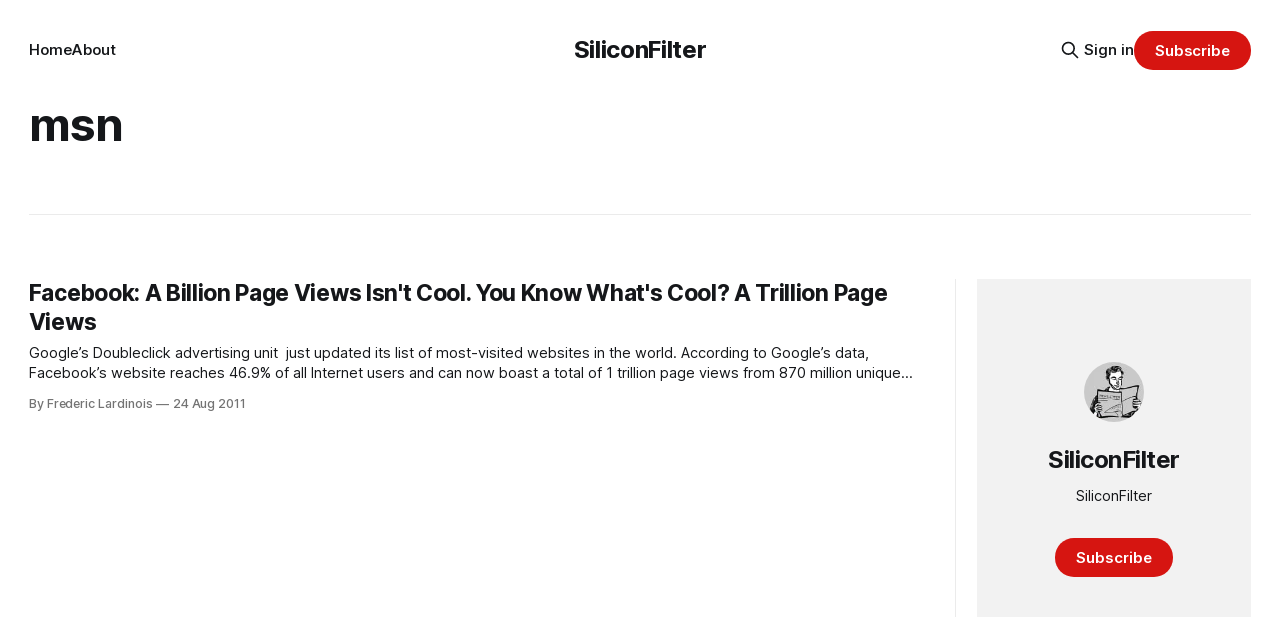

--- FILE ---
content_type: text/html; charset=utf-8
request_url: https://www.siliconfilter.com/tag/msn/
body_size: 4439
content:
<!DOCTYPE html>
<html lang="en">
<head>

    <title>msn - SiliconFilter</title>
    <meta charset="utf-8">
    <meta name="viewport" content="width=device-width, initial-scale=1.0">
    
    <link rel="preload" as="style" href="https://www.siliconfilter.com/assets/built/screen.css?v=0832739a77">
    <link rel="preload" as="script" href="https://www.siliconfilter.com/assets/built/source.js?v=0832739a77">
    
    <link rel="preload" as="font" type="font/woff2" href="https://www.siliconfilter.com/assets/fonts/inter-roman.woff2?v=0832739a77" crossorigin="anonymous">
<style>
    @font-face {
        font-family: "Inter";
        font-style: normal;
        font-weight: 100 900;
        font-display: optional;
        src: url(https://www.siliconfilter.com/assets/fonts/inter-roman.woff2?v=0832739a77) format("woff2");
        unicode-range: U+0000-00FF, U+0131, U+0152-0153, U+02BB-02BC, U+02C6, U+02DA, U+02DC, U+0304, U+0308, U+0329, U+2000-206F, U+2074, U+20AC, U+2122, U+2191, U+2193, U+2212, U+2215, U+FEFF, U+FFFD;
    }
</style>

    <link rel="stylesheet" type="text/css" href="https://www.siliconfilter.com/assets/built/screen.css?v=0832739a77">

    <style>
        :root {
            --background-color: #ffffff
        }
    </style>

    <script>
        /* The script for calculating the color contrast has been taken from
        https://gomakethings.com/dynamically-changing-the-text-color-based-on-background-color-contrast-with-vanilla-js/ */
        var accentColor = getComputedStyle(document.documentElement).getPropertyValue('--background-color');
        accentColor = accentColor.trim().slice(1);

        if (accentColor.length === 3) {
            accentColor = accentColor[0] + accentColor[0] + accentColor[1] + accentColor[1] + accentColor[2] + accentColor[2];
        }

        var r = parseInt(accentColor.substr(0, 2), 16);
        var g = parseInt(accentColor.substr(2, 2), 16);
        var b = parseInt(accentColor.substr(4, 2), 16);
        var yiq = ((r * 299) + (g * 587) + (b * 114)) / 1000;
        var textColor = (yiq >= 128) ? 'dark' : 'light';

        document.documentElement.className = `has-${textColor}-text`;
    </script>

    <link rel="icon" href="https://www.siliconfilter.com/content/images/size/w256h256/2024/03/1684108022885.jpeg" type="image/jpeg">
    <link rel="canonical" href="https://www.siliconfilter.com/tag/msn/">
    <meta name="referrer" content="no-referrer-when-downgrade">
    
    <meta property="og:site_name" content="SiliconFilter">
    <meta property="og:type" content="website">
    <meta property="og:title" content="msn - SiliconFilter">
    <meta property="og:description" content="The personal site and newsletter of Frederic Lardinois">
    <meta property="og:url" content="https://www.siliconfilter.com/tag/msn/">
    <meta property="og:image" content="https://www.siliconfilter.com/content/images/size/w1200/2024/08/IMG_5258-2-1.JPG">
    <meta name="twitter:card" content="summary_large_image">
    <meta name="twitter:title" content="msn - SiliconFilter">
    <meta name="twitter:description" content="The personal site and newsletter of Frederic Lardinois">
    <meta name="twitter:url" content="https://www.siliconfilter.com/tag/msn/">
    <meta name="twitter:image" content="https://www.siliconfilter.com/content/images/size/w1200/2024/08/IMG_5258-2-1.JPG">
    <meta name="twitter:site" content="@fredericl">
    <meta property="og:image:width" content="1200">
    <meta property="og:image:height" content="467">
    
    <script type="application/ld+json">
{
    "@context": "https://schema.org",
    "@type": "Series",
    "publisher": {
        "@type": "Organization",
        "name": "SiliconFilter",
        "url": "https://www.siliconfilter.com/",
        "logo": {
            "@type": "ImageObject",
            "url": "https://www.siliconfilter.com/content/images/size/w256h256/2024/03/1684108022885.jpeg",
            "width": 60,
            "height": 60
        }
    },
    "url": "https://www.siliconfilter.com/tag/msn/",
    "name": "msn",
    "mainEntityOfPage": "https://www.siliconfilter.com/tag/msn/"
}
    </script>

    <meta name="generator" content="Ghost 6.12">
    <link rel="alternate" type="application/rss+xml" title="SiliconFilter" href="https://www.siliconfilter.com/rss/">
    <script defer src="https://cdn.jsdelivr.net/ghost/portal@~2.56/umd/portal.min.js" data-i18n="true" data-ghost="https://www.siliconfilter.com/" data-key="80903d888c0494465225e5f7df" data-api="https://siliconfilter-2.ghost.io/ghost/api/content/" data-locale="en" crossorigin="anonymous"></script><style id="gh-members-styles">.gh-post-upgrade-cta-content,
.gh-post-upgrade-cta {
    display: flex;
    flex-direction: column;
    align-items: center;
    font-family: -apple-system, BlinkMacSystemFont, 'Segoe UI', Roboto, Oxygen, Ubuntu, Cantarell, 'Open Sans', 'Helvetica Neue', sans-serif;
    text-align: center;
    width: 100%;
    color: #ffffff;
    font-size: 16px;
}

.gh-post-upgrade-cta-content {
    border-radius: 8px;
    padding: 40px 4vw;
}

.gh-post-upgrade-cta h2 {
    color: #ffffff;
    font-size: 28px;
    letter-spacing: -0.2px;
    margin: 0;
    padding: 0;
}

.gh-post-upgrade-cta p {
    margin: 20px 0 0;
    padding: 0;
}

.gh-post-upgrade-cta small {
    font-size: 16px;
    letter-spacing: -0.2px;
}

.gh-post-upgrade-cta a {
    color: #ffffff;
    cursor: pointer;
    font-weight: 500;
    box-shadow: none;
    text-decoration: underline;
}

.gh-post-upgrade-cta a:hover {
    color: #ffffff;
    opacity: 0.8;
    box-shadow: none;
    text-decoration: underline;
}

.gh-post-upgrade-cta a.gh-btn {
    display: block;
    background: #ffffff;
    text-decoration: none;
    margin: 28px 0 0;
    padding: 8px 18px;
    border-radius: 4px;
    font-size: 16px;
    font-weight: 600;
}

.gh-post-upgrade-cta a.gh-btn:hover {
    opacity: 0.92;
}</style>
    <script defer src="https://cdn.jsdelivr.net/ghost/sodo-search@~1.8/umd/sodo-search.min.js" data-key="80903d888c0494465225e5f7df" data-styles="https://cdn.jsdelivr.net/ghost/sodo-search@~1.8/umd/main.css" data-sodo-search="https://siliconfilter-2.ghost.io/" data-locale="en" crossorigin="anonymous"></script>
    
    <link href="https://www.siliconfilter.com/webmentions/receive/" rel="webmention">
    <script defer src="/public/cards.min.js?v=0832739a77"></script>
    <link rel="stylesheet" type="text/css" href="/public/cards.min.css?v=0832739a77">
    <script defer src="/public/comment-counts.min.js?v=0832739a77" data-ghost-comments-counts-api="https://www.siliconfilter.com/members/api/comments/counts/"></script>
    <script defer src="/public/member-attribution.min.js?v=0832739a77"></script><style>:root {--ghost-accent-color: #d61511;}</style>
    <!-- Google tag (gtag.js) -->
<script async src="https://www.googletagmanager.com/gtag/js?id=G-01DHE5D9TD"></script>
<script>
  window.dataLayer = window.dataLayer || [];
  function gtag(){dataLayer.push(arguments);}
  gtag('js', new Date());

  gtag('config', 'G-01DHE5D9TD');
</script>

</head>
<body class="tag-template tag-msn has-sans-title has-sans-body">

<div class="gh-viewport">
    
    <header id="gh-navigation" class="gh-navigation is-middle-logo gh-outer">
    <div class="gh-navigation-inner gh-inner">

        <div class="gh-navigation-brand">
            <a class="gh-navigation-logo is-title" href="https://www.siliconfilter.com">
                    SiliconFilter
            </a>
            <button class="gh-search gh-icon-button" aria-label="Search this site" data-ghost-search>
    <svg xmlns="http://www.w3.org/2000/svg" fill="none" viewBox="0 0 24 24" stroke="currentColor" stroke-width="2" width="20" height="20"><path stroke-linecap="round" stroke-linejoin="round" d="M21 21l-6-6m2-5a7 7 0 11-14 0 7 7 0 0114 0z"></path></svg></button>            <button class="gh-burger gh-icon-button" aria-label="Menu">
                <svg xmlns="http://www.w3.org/2000/svg" width="24" height="24" fill="currentColor" viewBox="0 0 256 256"><path d="M224,128a8,8,0,0,1-8,8H40a8,8,0,0,1,0-16H216A8,8,0,0,1,224,128ZM40,72H216a8,8,0,0,0,0-16H40a8,8,0,0,0,0,16ZM216,184H40a8,8,0,0,0,0,16H216a8,8,0,0,0,0-16Z"></path></svg>                <svg xmlns="http://www.w3.org/2000/svg" width="24" height="24" fill="currentColor" viewBox="0 0 256 256"><path d="M205.66,194.34a8,8,0,0,1-11.32,11.32L128,139.31,61.66,205.66a8,8,0,0,1-11.32-11.32L116.69,128,50.34,61.66A8,8,0,0,1,61.66,50.34L128,116.69l66.34-66.35a8,8,0,0,1,11.32,11.32L139.31,128Z"></path></svg>            </button>
        </div>

        <nav class="gh-navigation-menu">
            <ul class="nav">
    <li class="nav-home"><a href="https://www.siliconfilter.com/">Home</a></li>
    <li class="nav-about"><a href="https://www.siliconfilter.com/about/">About</a></li>
</ul>

        </nav>

        <div class="gh-navigation-actions">
                <button class="gh-search gh-icon-button" aria-label="Search this site" data-ghost-search>
    <svg xmlns="http://www.w3.org/2000/svg" fill="none" viewBox="0 0 24 24" stroke="currentColor" stroke-width="2" width="20" height="20"><path stroke-linecap="round" stroke-linejoin="round" d="M21 21l-6-6m2-5a7 7 0 11-14 0 7 7 0 0114 0z"></path></svg></button>                <div class="gh-navigation-members">
                            <a href="#/portal/signin" data-portal="signin">Sign in</a>
                                <a class="gh-button" href="#/portal/signup" data-portal="signup">Subscribe</a>
                </div>
        </div>

    </div>
</header>

    
<main class="gh-main gh-outer">

        <section class="gh-archive has-sidebar gh-inner">
            <div class="gh-archive-inner">
                <header class="gh-archive-wrapper">
                    <h1 class="gh-article-title is-title">msn</h1>
                </header>
                            </div>
        </section>

    
<section class="gh-container is-list has-sidebar gh-outer">
    <div class="gh-container-inner gh-inner">
        

        <main class="gh-main">
            <div class="gh-feed">



                        <article class="gh-card post tag-baidu tag-facebook tag-msn tag-number-of-visitors tag-page-views tag-top-100-websites tag-wikipedia tag-yahoo tag-youtube tag-hash-import-2022-12-31-20-10 tag-hash-frederic-2 no-image">
    <a class="gh-card-link" href="/facebook-a-few-billion-page-views-isnt-cool-you-know-whats-cool-a-trillion-page-views/">
        <div class="gh-card-wrapper">
                <p class="gh-card-tag">baidu</p>
            <h3 class="gh-card-title is-title">Facebook: A Billion Page Views Isn&#x27;t Cool. You Know What&#x27;s Cool? A Trillion Page Views</h3>
                    <p class="gh-card-excerpt is-body">Google’s Doubleclick advertising unit  just updated its list of most-visited websites in the world. According to Google’s data, Facebook’s website reaches 46.9% of all Internet users and can now boast a total of 1 trillion page views from 870 million unique visitors. This easily makes the</p>
            <footer class="gh-card-meta">
<!--
             -->
                    <span class="gh-card-author">By Frederic Lardinois</span>
                    <time class="gh-card-date" datetime="2011-08-24">24 Aug 2011</time>
                <!--
         --></footer>
        </div>
    </a>
</article>

            </div>

        </main>

            <aside class="gh-sidebar">
                <div class="gh-sidebar-inner">
                    <section class="gh-about">
                            <img class="gh-about-icon" src="https://www.siliconfilter.com/content/images/2024/03/1684108022885.jpeg" alt="SiliconFilter" loading="lazy">
                        <h3 class="gh-about-title is-title">SiliconFilter</h3>
                            <p class="gh-about-description is-body">SiliconFilter</p>
                                <button class="gh-button" data-portal="signup">Subscribe</button>
                    </section>
                </div>
            </aside>

    </div>
</section>
</main>
    
    <footer class="gh-footer gh-outer">
    <div class="gh-footer-inner gh-inner">

        <div class="gh-footer-bar">
            <span class="gh-footer-logo is-title">
                    SiliconFilter
            </span>
            <nav class="gh-footer-menu">
                <ul class="nav">
    <li class="nav-sign-up"><a href="#/portal/">Sign up</a></li>
</ul>

            </nav>
            <div class="gh-footer-copyright">
                Powered by <a href="https://ghost.org/" target="_blank" rel="noopener">Ghost</a>
            </div>
        </div>

                <section class="gh-footer-signup">
                    <h2 class="gh-footer-signup-header is-title">
                        SiliconFilter
                    </h2>
                    <p class="gh-footer-signup-subhead is-body">
                        SiliconFilter
                    </p>
                    <form class="gh-form" data-members-form>
    <input class="gh-form-input" id="footer-email" name="email" type="email" placeholder="jamie@example.com" required data-members-email>
    <button class="gh-button" type="submit" aria-label="Subscribe">
        <span><span>Subscribe</span> <svg xmlns="http://www.w3.org/2000/svg" width="32" height="32" fill="currentColor" viewBox="0 0 256 256"><path d="M224.49,136.49l-72,72a12,12,0,0,1-17-17L187,140H40a12,12,0,0,1,0-24H187L135.51,64.48a12,12,0,0,1,17-17l72,72A12,12,0,0,1,224.49,136.49Z"></path></svg></span>
        <svg xmlns="http://www.w3.org/2000/svg" height="24" width="24" viewBox="0 0 24 24">
    <g stroke-linecap="round" stroke-width="2" fill="currentColor" stroke="none" stroke-linejoin="round" class="nc-icon-wrapper">
        <g class="nc-loop-dots-4-24-icon-o">
            <circle cx="4" cy="12" r="3"></circle>
            <circle cx="12" cy="12" r="3"></circle>
            <circle cx="20" cy="12" r="3"></circle>
        </g>
        <style data-cap="butt">
            .nc-loop-dots-4-24-icon-o{--animation-duration:0.8s}
            .nc-loop-dots-4-24-icon-o *{opacity:.4;transform:scale(.75);animation:nc-loop-dots-4-anim var(--animation-duration) infinite}
            .nc-loop-dots-4-24-icon-o :nth-child(1){transform-origin:4px 12px;animation-delay:-.3s;animation-delay:calc(var(--animation-duration)/-2.666)}
            .nc-loop-dots-4-24-icon-o :nth-child(2){transform-origin:12px 12px;animation-delay:-.15s;animation-delay:calc(var(--animation-duration)/-5.333)}
            .nc-loop-dots-4-24-icon-o :nth-child(3){transform-origin:20px 12px}
            @keyframes nc-loop-dots-4-anim{0%,100%{opacity:.4;transform:scale(.75)}50%{opacity:1;transform:scale(1)}}
        </style>
    </g>
</svg>        <svg class="checkmark" xmlns="http://www.w3.org/2000/svg" viewBox="0 0 52 52">
    <path class="checkmark__check" fill="none" d="M14.1 27.2l7.1 7.2 16.7-16.8"/>
    <style>
        .checkmark {
            width: 40px;
            height: 40px;
            display: block;
            stroke-width: 2.5;
            stroke: currentColor;
            stroke-miterlimit: 10;
        }

        .checkmark__check {
            transform-origin: 50% 50%;
            stroke-dasharray: 48;
            stroke-dashoffset: 48;
            animation: stroke .3s cubic-bezier(0.650, 0.000, 0.450, 1.000) forwards;
        }

        @keyframes stroke {
            100% { stroke-dashoffset: 0; }
        }
    </style>
</svg>    </button>
    <p data-members-error></p>
</form>                </section>

    </div>
</footer>    
</div>


<script src="https://www.siliconfilter.com/assets/built/source.js?v=0832739a77"></script>



</body>
</html>
